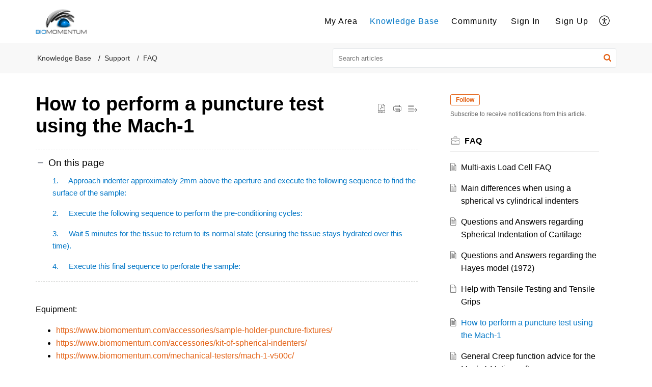

--- FILE ---
content_type: text/html;charset=UTF-8
request_url: https://support.biomomentum.com/portal/en/kb/articles/how-to-perform-a-puncture-test
body_size: 10087
content:

<!DOCTYPE html>
<html id="portal_html" lang=en><head>                  
<meta http-equiv="X-UA-Compatible" content="IE=edge" /><meta name="viewport" content="width=device-width, initial-scale=1" /><meta http-equiv="Cache-Control" content="no-cache, no-store, must-revalidate" /><meta http-equiv="Pragma" content="no-cache" />
<title>How to perform a puncture test using the Mach-1</title>
 
<meta  name="description" content="How to perform a puncture test using the Mach-1. There is no general standard for the puncture test, you will need to base yourself off published articles for this. Here is a good starting point where we performed the puncture of heart valve leaflets"/>
<meta  name="keywords" content="Biomomentum, mach-1, puncture, puncture fixture"/>
<meta  name="twitter:card" content="summary"/>
 
<link rel="canonical" href="https://support.biomomentum.com/portal/en/kb/articles/how-to-perform-a-puncture-test"/> 
<meta property="og:title" content="How to perform a puncture test using the Mach-1" />
<meta property="og:site_name" content="Biomomentum" />
<meta property="og:description" content="Equipment: https://www.biomomentum.com/accessories/sample-holder-puncture-fixtures/ https://www.biomomentum.com/accessories/kit-of-spherical-indenters/ https://www.biomomentum.com/mechanical-testers/mach-1-v500c/ There is no general standard for the ..." />
<meta property="og:type" content="article" />
<meta property="og:locale" content="en" />
<meta property="og:url" content="https://support.biomomentum.com/portal/en/kb/articles/how-to-perform-a-puncture-test" />
<meta property="og:image" content="https://static.zohocdn.com/zohodeskstatic/app/fonts/fourround.3549c9d2b501a0af58f3.svg" />
 
<link  rel="alternate" hreflang="en" href="https://support.biomomentum.com/portal/en/kb/articles/how-to-perform-a-puncture-test"/>
<link  rel="alternate" hreflang="x-default" href="https://support.biomomentum.com/portal/en/kb/articles/how-to-perform-a-puncture-test"/>
 
<link rel="preconnect" href="//static.zohocdn.com"><script nonce="8076699b75b7273a150eeb8244162672">var PortalInfo = JSON.parse("{\x22csp\x22:{\x22scriptSrcNonce\x22:\x228076699b75b7273a150eeb8244162672\x22},\x22agentsLoginPageURL\x22:\x22\x22,\x22isJWTEnabled\x22:false,\x22endUsersLoginPageURL\x22:\x22\x22,\x22profileStatus\x22:null,\x22i18NLangFile\x22:\x22en_US\x22,\x22isHCDomainForInlineImageEnabled\x22:false,\x22isNewCaptchaEnabled\x22:true,\x22nimbusEditorUrl\x22:\x22static.zohocdn.com\/zoho\-desk\-editor\x22,\x22isSEOClientRenderingEnabled\x22:false,\x22isEmbedChatButtonEnabled\x22:true,\x22agentSigninIframeURL\x22:\x22https:\/\/support.biomomentum.com\/support\/biomomentum\/ShowHomePage.do\x22,\x22isTicketExportEnabled\x22:true,\x22isRemoteAuthEnabled\x22:false,\x22isAttachmentFileTypeRestrictionEnabled\x22:true,\x22isTicketsViewCountEnabled\x22:false,\x22isCDNCustomScriptEnabled\x22:false,\x22helpCenterInfo\x22:{\x22tabs\x22:[{\x22isDefault\x22:false,\x22displayName\x22:\x22Home\x22,\x22name\x22:\x22Home\x22,\x22isVisible\x22:false},{\x22isDefault\x22:false,\x22displayName\x22:\x22MyRequests\x22,\x22name\x22:\x22Cases\x22,\x22isVisible\x22:true},{\x22isDefault\x22:true,\x22displayName\x22:\x22HelpCenter\x22,\x22name\x22:\x22Solutions\x22,\x22isVisible\x22:true},{\x22isDefault\x22:false,\x22displayName\x22:\x22Community\x22,\x22name\x22:\x22Community\x22,\x22isVisible\x22:true},{\x22isDefault\x22:false,\x22displayName\x22:\x22SubmitRequest\x22,\x22name\x22:\x22SubmitRequest\x22,\x22isVisible\x22:true}],\x22logoLinkBackUrl\x22:null,\x22departmentIds\x22:[\x22125049000000006907\x22],\x22locale\x22:\x22en\x22,\x22isOIDCEnabled\x22:false,\x22orgId\x22:\x22263804034\x22,\x22CustomizationDetails\x22:{\x22footerHtml\x22:null,\x22headerHtml\x22:\x22\/portal\/hccustomize\/edbsn3b7956e30a8a5e1b23a838a734ded7f03163004a5d7cf1b8a6f2521183cbaa2face0860242e3045d0d6ae1556cb1ed35\/header.html\x22,\x22css\x22:null,\x22customThemeId\x22:\x22125049000003127079\x22,\x22color\x22:{\x22menuBar\x22:{\x22border\x22:{\x22hex\x22:\x22#0176C6\x22,\x22opacity\x22:null},\x22normalMenu\x22:{\x22hex\x22:\x22#000000\x22,\x22opacity\x22:null},\x22selectedMenu\x22:{\x22hex\x22:\x22#0176C6\x22,\x22opacity\x22:null},\x22hoverMenuText\x22:null,\x22selectedMenuText\x22:null,\x22hoverMenu\x22:{\x22hex\x22:\x22#0176C6\x22,\x22opacity\x22:null},\x22normalMenuText\x22:null},\x22buttons\x22:{\x22secondary\x22:{\x22hex\x22:\x22#0176C6\x22,\x22opacity\x22:null},\x22primaryText\x22:{\x22hex\x22:\x22#000000\x22,\x22opacity\x22:null},\x22primary\x22:{\x22hex\x22:\x22#0176C6\x22,\x22opacity\x22:null},\x22secondaryText\x22:{\x22hex\x22:\x22#000000\x22,\x22opacity\x22:null}},\x22tab\x22:{\x22background\x22:{\x22hex\x22:\x22#ffffff\x22,\x22opacity\x22:null},\x22opacity\x22:\x220\x22},\x22footer\x22:{\x22background\x22:{\x22hex\x22:\x22#000000\x22,\x22opacity\x22:null},\x22link\x22:{\x22hex\x22:\x22#ffffff\x22,\x22opacity\x22:null},\x22text\x22:{\x22hex\x22:\x22#ffffff\x22,\x22opacity\x22:null},\x22linkHover\x22:{\x22hex\x22:\x22#ffffff\x22,\x22opacity\x22:null}},\x22breadCrumb\x22:{\x22background\x22:{\x22hex\x22:\x22#f8f8f8\x22,\x22opacity\x22:null},\x22text\x22:{\x22hex\x22:\x22#333333\x22,\x22opacity\x22:null},\x22hoverText\x22:{\x22hex\x22:\x22#0176C6\x22,\x22opacity\x22:null}},\x22link\x22:{\x22normalText\x22:{\x22hex\x22:\x22#000000\x22,\x22opacity\x22:null},\x22selectedText\x22:null,\x22primaryText\x22:null,\x22primaryHoverText\x22:null,\x22primarySelectedText\x22:null,\x22hoverText\x22:{\x22hex\x22:\x22#0176C6\x22,\x22opacity\x22:null},\x22secondaryText\x22:null,\x22secondaryHoverText\x22:null},\x22header\x22:{\x22background\x22:{\x22image\x22:null,\x22color\x22:{\x22hex\x22:\x22#ffffff\x22,\x22opacity\x22:null},\x22endColor\x22:null,\x22enabled\x22:[\x22color\x22],\x22startColor\x22:null},\x22backgroundImage\x22:null,\x22text\x22:{\x22hex\x22:\x22#000000\x22,\x22opacity\x22:null},\x22backgroundEnd\x22:null,\x22textHover\x22:null,\x22backgroundStart\x22:null},\x22body\x22:{\x22middleContainer\x22:null,\x22background\x22:{\x22hex\x22:\x22#ffffff\x22,\x22opacity\x22:null}}},\x22themeVersionID\x22:\x22v1176907271786\x22,\x22name\x22:\x22Elegant\x22,\x22font\x22:{\x22font\x22:\x22Arial\x22}},\x22isMultiLayoutEnabled\x22:false,\x22isZohoOneEnabled\x22:false,\x22portalName\x22:\x22biomomentum\x22,\x22baseDomain\x22:\x22https:\/\/desk.zoho.com\x22,\x22portalId\x22:\x22edbsn3b7956e30a8a5e1b23a838a734ded7f0ccb7857d2c424ea8952e4baf6a7d329f\x22,\x22KB\x22:{\x22comments\x22:{\x22uuid\x22:\x2204bd5201\-54d3\-4dc4\-9313\-6b035cbef660\x22}},\x22id\x22:\x22125049000000363001\x22,\x22isSMSAuthEnabled\x22:false,\x22preferences\x22:{\x22isKBWatchListEnabled\x22:true,\x22isAccountTicketViewable\x22:false,\x22isArticleUpdatedTimeVisible\x22:true,\x22isMultiLayoutGridViewEnabled\x22:true,\x22articleFeedbackFormOnDislike\x22:\x22show\x22,\x22isSEONoIndexNoFollowSetAcrossAllPages\x22:false,\x22isSignUpFormCustomized\x22:false,\x22tocPosition\x22:\x22top\x22,\x22showFeedbackFormOnDislike\x22:true,\x22isTicketViewsEnabled\x22:true,\x22isCustomStatusFilterEnabled\x22:false,\x22isArticleAuthorInfoVisible\x22:true,\x22isSelfSignUp\x22:true,\x22isImageWaitEnabled\x22:true,\x22isKBEndUsersCommentEnabled\x22:true,\x22isCommunityEnabled\x22:true,\x22isKBModerationEnabled\x22:true,\x22isTocEnabled\x22:true,\x22isClientDebuggingEnabled\x22:false,\x22isPayloadEncryptionEnabled\x22:false,\x22guestUserAccessRestriction\x22:{\x22submitTicket\x22:false},\x22signupFormLayout\x22:\x22STATIC_FORM\x22,\x22isUserDeletionEnabled\x22:true,\x22isSEOSetAcrossAllPages\x22:true,\x22isHelpCenterPublic\x22:true,\x22searchScope\x22:\x22global\x22,\x22isKBCommentAttachmentsEnabled\x22:true,\x22isCommunityAtMentionEnabled\x22:true,\x22imageWaitingTime\x22:\x221000\x22,\x22isMultilingualEnabled\x22:false,\x22communityLandingPage\x22:\x22allcategory\x22,\x22isKBEnabled\x22:true,\x22isSecondaryContactsEnabled\x22:false,\x22isKBCommentsRecycleBinEnabled\x22:true,\x22isOnHoldEnabled\x22:true,\x22isContactAccountMultiMappingEnabled\x22:false,\x22isOTPBasedAuthenticationEnabled\x22:false,\x22isGamificationEnabled\x22:false,\x22isTagsEnabled\x22:true},\x22activeLocales\x22:[{\x22i18nLocaleName\x22:\x22English\x22,\x22name\x22:\x22Biomomentum\x22,\x22locale\x22:\x22en\x22,\x22type\x22:\x22DEFAULT\x22,\x22status\x22:\x22ACCESIBLE_IN_HELPCENTER\x22}],\x22url\x22:\x22https:\/\/support.biomomentum.com\/portal\/\x22,\x22logoUrl\x22:\x22https:\/\/contacts.zoho.com\/file?ot=8\x26t=serviceorg\x26ID=263804034\x22,\x22accountId\x22:\x2210002546070\x22,\x22locales\x22:[{\x22localeCode\x22:\x22en\x22,\x22name\x22:\x22English (United States)\x22}],\x22isDefault\x22:true,\x22name\x22:\x22Biomomentum\x22,\x22favIconUrl\x22:\x22https:\/\/support.biomomentum.com\/portal\/api\/helpCenters\/125049000000363001\/favIcon\/8158850000000082004?orgId=263804034\x22,\x22primaryLocale\x22:\x22en\x22},\x22hcUsersSignInIframeURL\x22:\x22https:\/\/accounts.zohoportal.com\/accounts\/signin?_sh=false\x26client_portal=true\x26servicename=ZohoSupport\x22,\x22showAgentLoginInHC\x22:false,\x22zAppsFrameUrl\x22:\x22{{uuId}}.zappsusercontent.com\x22,\x22isCPSamlEnabled\x22:false,\x22zuid\x22:\x22\x22,\x22customScript\x22:null,\x22iamDomainOfHC\x22:\x22https:\/\/accounts.zohoportal.com\x22,\x22gtmId\x22:null,\x22attachmentControl\x22:{\x22type\x22:\x22FULL_PERMISSION\x22},\x22cssforMobileOTP\x22:\x22\/portal\/css\/hc_new_signin.css\x22,\x22csrf_token\x22:\x22eec1f94f\-e50a\-4f4c\-8700\-2a22a40c2c68\x22,\x22nimbusThemeUrl\x22:\x22static.zohocdn.com\/helpcenter\/elegant\x22,\x22sandboxDomain\x22:\x22deskportal.zoho.com\x22,\x22isTicketIdRedirectionEnabled\x22:true,\x22hcUsersSignUpRegisterScriptURL\x22:\x22\x22,\x22isSigninUsingZohoEnabled\x22:false,\x22pageSenseTrackingScript\x22:null,\x22isBotRequest\x22:true,\x22isGoalAnalyticsEnabled\x22:false,\x22moduleInfoMap\x22:{\x22Products\x22:{\x22changed_module_sanitized\x22:\x22products\x22,\x22changed_i18n_module\x22:\x22Products\x22,\x22changed_module\x22:\x22Products\x22,\x22changed_module_apikey\x22:\x22products\x22,\x22changed_i18n_plural_module\x22:\x22Products\x22,\x22changed_sing_module\x22:\x22Product\x22,\x22changed_plural_module\x22:\x22Products\x22,\x22changed_i18n_sing_module\x22:\x22Product\x22},\x22Solutions\x22:{\x22changed_module_sanitized\x22:\x22knowledge\-base\x22,\x22changed_i18n_module\x22:\x22Knowledge Base\x22,\x22changed_module\x22:\x22Knowledge Base\x22,\x22changed_module_apikey\x22:\x22kbCategory\x22,\x22changed_i18n_plural_module\x22:\x22Articles\x22,\x22changed_sing_module\x22:\x22Article\x22,\x22changed_plural_module\x22:\x22Articles\x22,\x22changed_i18n_sing_module\x22:\x22Article\x22},\x22Contacts\x22:{\x22changed_module_sanitized\x22:\x22contacts\x22,\x22changed_i18n_module\x22:\x22Contacts\x22,\x22changed_module\x22:\x22Contacts\x22,\x22changed_module_apikey\x22:\x22contacts\x22,\x22changed_i18n_plural_module\x22:\x22Contacts\x22,\x22changed_sing_module\x22:\x22Contact\x22,\x22changed_plural_module\x22:\x22Contacts\x22,\x22changed_i18n_sing_module\x22:\x22Contact\x22},\x22Customers\x22:{\x22changed_module_sanitized\x22:\x22customers\x22,\x22changed_i18n_module\x22:\x22Customers\x22,\x22changed_module\x22:\x22Customers\x22,\x22changed_module_apikey\x22:\x22customers\x22,\x22changed_i18n_plural_module\x22:\x22Customers\x22,\x22changed_sing_module\x22:\x22Customer\x22,\x22changed_plural_module\x22:\x22Customers\x22,\x22changed_i18n_sing_module\x22:\x22Customer\x22},\x22Cases\x22:{\x22changed_module_sanitized\x22:\x22tickets\x22,\x22changed_i18n_module\x22:\x22Tickets\x22,\x22changed_module\x22:\x22Tickets\x22,\x22changed_module_apikey\x22:\x22tickets\x22,\x22changed_i18n_plural_module\x22:\x22Tickets\x22,\x22changed_sing_module\x22:\x22Ticket\x22,\x22changed_plural_module\x22:\x22Tickets\x22,\x22changed_i18n_sing_module\x22:\x22Ticket\x22},\x22Accounts\x22:{\x22changed_module_sanitized\x22:\x22accounts\x22,\x22changed_i18n_module\x22:\x22Accounts\x22,\x22changed_module\x22:\x22Accounts\x22,\x22changed_module_apikey\x22:\x22accounts\x22,\x22changed_i18n_plural_module\x22:\x22Accounts\x22,\x22changed_sing_module\x22:\x22Account\x22,\x22changed_plural_module\x22:\x22Accounts\x22,\x22changed_i18n_sing_module\x22:\x22Account\x22},\x22Community\x22:{\x22changed_module_sanitized\x22:\x22community\x22,\x22changed_i18n_module\x22:\x22Community\x22,\x22changed_module\x22:\x22Community\x22,\x22changed_module_apikey\x22:\x22community\x22,\x22changed_i18n_plural_module\x22:\x22Community\x22,\x22changed_sing_module\x22:\x22Community\x22,\x22changed_plural_module\x22:\x22Community\x22,\x22changed_i18n_sing_module\x22:\x22Community\x22}},\x22helpCentreIamDomain\x22:\x22https:\/\/accounts.zohoportal.com\x22,\x22hcUsersForgotPwdIframeURL\x22:\x22https:\/\/accounts.zohoportal.com\/accounts\/password\/forgot?_sh=false\x26_embed=true\x26client_portal=true\x26servicename=ZohoSupport\x26_hn=true\x22,\x22isNewAPIForKB\x22:true,\x22isCustomerHappinessEnabled\x22:false,\x22editorVersion\x22:\x225.3.9\x22,\x22agentForgotPwdURL\x22:\x22https:\/\/accounts.zoho.com\/password?servicename=ZohoSupport\x26serviceurl=%2Fsupport%2Fbiomomentum\x26service_language=en\x22,\x22editorUrl\x22:\x22https:\/\/static.zohocdn.com\/zoho\-desk\-editor\/EV5.3.9\/js\/ZohoDeskEditor.js\x22,\x22serviceName\x22:\x22ZohoSupport\x22,\x22isFolderPermalinkEnabled\x22:false,\x22userId\x22:\x22\x22,\x22accountsUrls\x22:{\x22forgotPasswordIframeUrl\x22:\x22https:\/\/support.biomomentum.com\/accounts\/p\/10002546070\/password?servicename=ZohoSupport\x22,\x22logoutUrl\x22:\x22https:\/\/support.biomomentum.com\/accounts\/p\/10002546070\/logout?servicename=ZohoSupport\x22,\x22signInIframeUrl\x22:\x22https:\/\/support.biomomentum.com\/accounts\/p\/10002546070\/signin?servicename=ZohoSupport\x22,\x22reloginUrl\x22:\x22https:\/\/support.biomomentum.com\/accounts\/p\/10002546070\/account\/v1\/relogin?servicename=ZohoSupport\x22},\x22defaultDepId\x22:\x22125049000000006907\x22,\x22isFederatedLoginEnabled\x22:false,\x22isFreePlan\x22:false,\x22agentInterfaceIamDomain\x22:\x22https:\/\/accounts.zoho.com\x22}")

function inIframe(){try{return window.self!==window.top}catch(n){return!0}}var loadingInIframe=inIframe()
try{if(loadingInIframe){var parentWindow=window.parent||{},portalPortalInfo=parentWindow.PortalInfo||{},parentHelpcenterInfo=portalPortalInfo.helpCenterInfo||{},parentPortalUrl=parentHelpcenterInfo.url,helpCenterInfo=PortalInfo.helpCenterInfo||{}
if(helpCenterInfo.url==parentPortalUrl){var hcCustomizationTemp=void 0===parentWindow.hcCustomization?!1:parentWindow.hcCustomization
!hcCustomizationTemp&&window.parent.location.reload()}}}catch(e){console.log("Couldn't access parent page")};
var deploymentType = "US";
var isPortalMarketPlaceEnabled = "false";
var cdnDomain = {
portalJs : "//static.zohocdn.com\/helpcenter\/elegant/",
portalCss : "//static.zohocdn.com\/helpcenter\/elegant/",
portalImages : "//static.zohocdn.com\/helpcenter\/elegant/",
portalFonts : "//static.zohocdn.com\/helpcenter\/elegant/"
}
var awsDomain={
portalJs : "//static.zohocdn.com\/helpcenter\/elegant/",
portalCss : "//static.zohocdn.com\/helpcenter\/elegant/",
portalImages : "//static.zohocdn.com\/helpcenter\/elegant/",
portalFonts : "//static.zohocdn.com\/helpcenter\/elegant/"
}
PortalInfo [ "nimbusCDNFingerprints" ] = {"header.js":"header.220a2dae0dded40af543_.js","ZFramework.js":"ZFramework.9f407154b37b8a411ef0.js","ticketIconContent.js":"ticketIconContent.ef132fd7d5b0d1a64650_.js","articles.js":"articles.0a64bc8f7fb3808a7733_.js","attachmentIconContent.js":"attachmentIconContent.c737c2175513ddd0820c_.js","clonerepo.js":"clonerepo.c3ffb6623bc79276dfc4.js","community.js":"community.ee09a8d6a9a7e020c074_.js","modalwidget.js":"modalwidget.4def7701ff992509972a_.js","editorInit.js":"editorInit.415eecb748747862d473.js","d3.js":"d3.30021d67a0d610173d29.js","react.js":"react.vendor.0a48cd3eb89bbe20219a_.js","widget.js":"widget.303a67741b0eaab58888_.js","mpwidget.js":"mpwidget.2bbea9af375047e263bc_.js","article.js":"article.aa4fbeb113970aa10798_.js","widgets.js":"widgets.8d7ad3a6ea55faf3f239_.js","main.js":"main.9832301ad151f350498e_.js","topics.js":"topics.44cb9621ebf3a36855ec_.js","contributors.js":"contributors.65f76ed166c1573f1164_.js","profile.js":"profile.f987c4a07712852f0658_.js","ticket.js":"ticket.dfab5240eac5948d82e0_.js","vendor.js":"vendor.f20cc32b8fe1c0809966_.js","mpextensionconfig.js":"mpextensionconfig.332a2bb53eea72565210_.js","iconContent.js":"iconContent.f03bebb71c9618a61fcc_.js","search.js":"search.ce0e5ac66b0659eec854_.js","runtime~main.js":"runtime~main.27d0d8699ce22966ced4_.js","runtime~widget.js":"runtime~widget.7dbebd7594464b783831_.js","authorizationPage.js":"authorizationPage.594085f20d25730af385_.js","module.js":"module.7862f46356924af4873a_.js","ZohoCharts.min.js":"ZohoCharts.min.cabace3b2b984aceae99.js"};
PortalInfo [ "nimbusCDNFingerprintsCSS" ] = {"community.css":"community.ee09a8d6a9a7e020c074_.css","main.css":"main.9832301ad151f350498e_.css","zohohckbarticlenotes.css":"zohohckbarticlenotes.95444bc1534bf935b6ce.css","search.css":"search.ce0e5ac66b0659eec854_.css","modalwidget.css":"modalwidget.4def7701ff992509972a_.css","articles.css":"articles.0a64bc8f7fb3808a7733_.css","mpwidget.css":"mpwidget.2bbea9af375047e263bc_.css","mpextensionconfig.css":"mpextensionconfig.332a2bb53eea72565210_.css","ZohoDeskEditorTools.min.css":"ZohoDeskEditorTools.min.a43e16bb8cb7999b5c85.css","header.css":"header.220a2dae0dded40af543_.css","print.css":"print.41d57b1966089ba45581.css","ZohoDeskEditor.min.css":"ZohoDeskEditor.min.2045c6d4332a50bafdcd.css","module.css":"module.7862f46356924af4873a_.css","widgets.css":"widgets.8d7ad3a6ea55faf3f239_.css","article.css":"article.aa4fbeb113970aa10798_.css","authorizationPage.css":"authorizationPage.594085f20d25730af385_.css","topics.css":"topics.44cb9621ebf3a36855ec_.css","showoriginal.css":"showoriginal.8571cb917871b37fa779.css","profile.css":"profile.f987c4a07712852f0658_.css","ticket.css":"ticket.dfab5240eac5948d82e0_.css","kbeditorinner.css":"kbeditorinner.1f46b7046d71339b0596.css","hc_authentication.css":"hc_authentication.e23fe04c5ccef9ac9f15.css","contributors.css":"contributors.65f76ed166c1573f1164_.css"} || {};
Object.assign ( PortalInfo [ "nimbusCDNFingerprints" ] || {}, {"header.js":"header.220a2dae0dded40af543_.js","ZFramework.js":"ZFramework.9f407154b37b8a411ef0.js","ticketIconContent.js":"ticketIconContent.ef132fd7d5b0d1a64650_.js","articles.js":"articles.0a64bc8f7fb3808a7733_.js","attachmentIconContent.js":"attachmentIconContent.c737c2175513ddd0820c_.js","clonerepo.js":"clonerepo.c3ffb6623bc79276dfc4.js","community.js":"community.ee09a8d6a9a7e020c074_.js","modalwidget.js":"modalwidget.4def7701ff992509972a_.js","editorInit.js":"editorInit.415eecb748747862d473.js","d3.js":"d3.30021d67a0d610173d29.js","react.js":"react.vendor.0a48cd3eb89bbe20219a_.js","widget.js":"widget.303a67741b0eaab58888_.js","mpwidget.js":"mpwidget.2bbea9af375047e263bc_.js","article.js":"article.aa4fbeb113970aa10798_.js","widgets.js":"widgets.8d7ad3a6ea55faf3f239_.js","main.js":"main.9832301ad151f350498e_.js","topics.js":"topics.44cb9621ebf3a36855ec_.js","contributors.js":"contributors.65f76ed166c1573f1164_.js","profile.js":"profile.f987c4a07712852f0658_.js","ticket.js":"ticket.dfab5240eac5948d82e0_.js","vendor.js":"vendor.f20cc32b8fe1c0809966_.js","mpextensionconfig.js":"mpextensionconfig.332a2bb53eea72565210_.js","iconContent.js":"iconContent.f03bebb71c9618a61fcc_.js","search.js":"search.ce0e5ac66b0659eec854_.js","runtime~main.js":"runtime~main.27d0d8699ce22966ced4_.js","runtime~widget.js":"runtime~widget.7dbebd7594464b783831_.js","authorizationPage.js":"authorizationPage.594085f20d25730af385_.js","module.js":"module.7862f46356924af4873a_.js","ZohoCharts.min.js":"ZohoCharts.min.cabace3b2b984aceae99.js"} );
window.isAWSEnabled = false;
/* 			window.addCDNExpireCookie=function(){if("undefined"==typeof navigator||navigator.onLine){var n=new Date,t=new Date(n);t.setDate(n.getDate()+1),document.cookie="aws_cdn_failed=1;expires="+t.toGMTString()}},
window.isAWSCDNUrl=function(n,t){var i=window.awsDomain[t];return!(!i||-1===n.indexOf(i))},
window.onNotifyError=function(n,t){if(isAWSCDNUrl(n,t)){addCDNExpireCookie();location.reload(!0)}},
window.isAWSCDNFailed=function(){var n=document.cookie.match("aws_cdn_failed=(.*?)(;|$)");return!!n&&"1"===unescape(n[1])},
*/			window.getStaticDomain=function(){var n=cdnDomain;return window.staticDomain?Object.assign?Object.assign({},window.staticDomain,n):Object.keys(n).reduce(function(t,i){return t[i]=n[i],t},window.staticDomain):n},
window.makeRequest=function(n,t){return new Promise(function(i,e){var o=new XMLHttpRequest;o.open(n,t),o.onload=function(){this.status>=200&&this.status<300?i(o.response):e({status:this.status,statusText:o.statusText})},o.send()})},
window.staticDomain=getStaticDomain();

if(!window.Promise){var setTimeoutFunc=setTimeout;function noop(){}function bind(e,n){return function(){e.apply(n,arguments)}}function handle(e,n){for(;3===e._state;)e=e._value;0!==e._state?(e._handled=!0,Promise._immediateFn(function(){var t=1===e._state?n.onFulfilled:n.onRejected;if(null!==t){var o;try{o=t(e._value)}catch(e){return void reject(n.promise,e)}resolve(n.promise,o)}else(1===e._state?resolve:reject)(n.promise,e._value)})):e._deferreds.push(n)}function resolve(e,n){try{if(n===e)throw new TypeError("A promise cannot be resolved with itself.");if(n&&("object"==typeof n||"function"==typeof n)){var t=n.then;if(n instanceof Promise)return e._state=3,e._value=n,void finale(e);if("function"==typeof t)return void doResolve(bind(t,n),e)}e._state=1,e._value=n,finale(e)}catch(n){reject(e,n)}}function reject(e,n){e._state=2,e._value=n,finale(e)}function finale(e){2===e._state&&0===e._deferreds.length&&Promise._immediateFn(function(){e._handled||Promise._unhandledRejectionFn(e._value)});for(var n=0,t=e._deferreds.length;n<t;n++)handle(e,e._deferreds[n]);e._deferreds=null}function Handler(e,n,t){this.onFulfilled="function"==typeof e?e:null,this.onRejected="function"==typeof n?n:null,this.promise=t}function doResolve(e,n){var t=!1;try{e(function(e){t||(t=!0,resolve(n,e))},function(e){t||(t=!0,reject(n,e))})}catch(e){if(t)return;t=!0,reject(n,e)}}window.Promise=function e(n){if(!(this instanceof e))throw new TypeError("Promises must be constructed via new");if("function"!=typeof n)throw new TypeError("not a function");this._state=0,this._handled=!1,this._value=void 0,this._deferreds=[],doResolve(n,this)};var _proto=Promise.prototype;_proto.catch=function(e){return this.then(null,e)},_proto.then=function(e,n){var t=new this.constructor(noop);return handle(this,new Handler(e,n,t)),t},Promise.all=function(e){return new Promise(function(n,t){if(!e||void 0===e.length)throw new TypeError("Promise.all accepts an array");var o=Array.prototype.slice.call(e);if(0===o.length)return n([]);var r=o.length;function i(e,s){try{if(s&&("object"==typeof s||"function"==typeof s)){var c=s.then;if("function"==typeof c)return void c.call(s,function(n){i(e,n)},t)}o[e]=s,0==--r&&n(o)}catch(e){t(e)}}for(var s=0;s<o.length;s++)i(s,o[s])})},Promise.resolve=function(e){return e&&"object"==typeof e&&e.constructor===Promise?e:new Promise(function(n){n(e)})},Promise.reject=function(e){return new Promise(function(n,t){t(e)})},Promise.race=function(e){return new Promise(function(n,t){for(var o=0,r=e.length;o<r;o++)e[o].then(n,t)})},Promise._immediateFn="function"==typeof setImmediate&&function(e){setImmediate(e)}||function(e){setTimeoutFunc(e,0)},Promise._unhandledRejectionFn=function(e){"undefined"!=typeof console&&console&&console.warn("Possible Unhandled Promise Rejection:",e)}}
var headerHtmlPromise, footerHtmlPromise;
var customizationObj= PortalInfo.helpCenterInfo.CustomizationDetails || {};
if(customizationObj.headerHtml){
headerHtmlPromise= makeRequest('GET',customizationObj.headerHtml)//No I18N
}
if(customizationObj.footerHtml){
footerHtmlPromise= makeRequest('GET',customizationObj.footerHtml)//No I18N
}</script><link href="https://support.biomomentum.com/portal/api/helpCenters/125049000000363001/favIcon/8158850000000082004?orgId=263804034" TYPE='IMAGE/X-ICON' REL='SHORTCUT ICON'/>
<link rel="preload" href='https://contacts.zoho.com/file?ot=8&t=serviceorg&ID=263804034' as="image"/>
<link rel="stylesheet" type="text/css" integrity="sha384-tBmdfcOYpvXrWo+vSe8ZbaerEXo9v43toU4OHNDT+xVjB1G/ApDyb2rBZYZw9r/l" crossorigin="anonymous" href="//static.zohocdn.com/helpcenter/elegant/css/main.9832301ad151f350498e_.css"></link>
<style id="customCss"></style>

<script type="text/javascript" nonce="8076699b75b7273a150eeb8244162672" integrity="sha384-Q7/Yr/2TO46oYNB3uQ4uE/TYh2fMoAH/aGCKNIqIGCptCr54FIJ0rBi1MCk83Ozp" crossorigin="anonymous"  src="//static.zohocdn.com/helpcenter/elegant/js/react.vendor.0a48cd3eb89bbe20219a_.js"></script>
<script type="text/javascript" nonce="8076699b75b7273a150eeb8244162672" integrity="sha384-1DxLCJkhWzfWVSR1dp8kzXcKq9VIvCfnPcqVIEn691xctG8IYLyyRp1uXsC7fHVp" crossorigin="anonymous" src="//static.zohocdn.com/helpcenter/elegant/js/vendor.f20cc32b8fe1c0809966_.js"></script>
<script type="text/javascript" nonce="8076699b75b7273a150eeb8244162672" integrity="sha384-WueQKt+E04x42gqqpCDbHFIlfRXqU2XCBABmCEFGY2m10QzX52FezzjGxcczsKhg" crossorigin="anonymous" src="//static.zohocdn.com/helpcenter/elegant/js/main.9832301ad151f350498e_.js"></script>
<script type="text/javascript" nonce="8076699b75b7273a150eeb8244162672" integrity="sha384-wq8BvR4f+Y7JglbnJTbvE9qwgxrDzvB9wX9252q3zPkiFN/UD1YDy2QLiEON98vZ" crossorigin="anonymous" src="//static.zohocdn.com/helpcenter/elegant/js/runtime~main.27d0d8699ce22966ced4_.js"></script>
<script type="text/javascript" nonce="8076699b75b7273a150eeb8244162672" integrity="sha384-MnN1dnevxa9vGxqt1VeJvVNS9eaxKaZgGDXmcsiI2tF8dkojvnS5eSOKRbsEbt+m" crossorigin="anonymous" src="//static.zohocdn.com/helpcenter/elegant/i18n/en_US.f5670bb1c31d4427c65c.js"></script></head><body class="body"><div id="container"/>
<h1>How to perform a puncture test using the Mach-1</h1>

<div id="seoBodyContent"><div><div><h1>How to perform a puncture test using the Mach-1</h1></div>
<div><span><p class="MsoNormal">Equipment:&nbsp;<br /></p><ol><li style="list-style-type: disc"><a target="_blank" rel="noopener noreferrer" href="https://www.biomomentum.com/accessories/sample-holder-puncture-fixtures/">https://www.biomomentum.com/accessories/sample-holder-puncture-fixtures/</a><br /></li><li style="list-style-type: disc"><a target="_blank" rel="noopener noreferrer" href="https://www.biomomentum.com/accessories/kit-of-spherical-indenters/">https://www.biomomentum.com/accessories/kit-of-spherical-indenters/</a><br /></li><li style="list-style-type: disc"><a target="_blank" rel="noopener noreferrer" href="https://www.biomomentum.com/mechanical-testers/mach-1-v500c/">https://www.biomomentum.com/mechanical-testers/mach-1-v500c/</a></li></ol><div><span style="font-size: 11pt">There is no general standard for the puncture test,
you will need to base yourself off published articles for this.</span><br /></div>

<p class="MsoNormal"><img data-zdeskdocselectedclass="original" class="docsimage" data-zdeskdocid="img_9586957184476266" style="width: 600px; height: auto; max-width: 100%" src="https://www.biomomentum.com/wp-content/themes/biomomentum/library/images/zoho/caseStudy/Valve_Figure1_Large.jpg" /><br /><span style="font-size: 11pt">Here is a good starting point where we performed
the puncture of heart valve leaflets:<br />
<a href="https://www.biomomentum.com/case-studies/validation-of-a-conditioning-and-rupture-test-method-for-pulmonary-valve-cusps/"><span style="">https://www.biomomentum.com/case-studies/validation-of-a-conditioning-and-rupture-test-method-for-pulmonary-valve-cusps/</span></a></span></p>

<p class="MsoNormal"><span style="font-size: 11pt">Based on this article: <a href="https://www.sciencedirect.com/science/article/abs/pii/S1751616112001221?via%3Dihub"><span style="">https://www.sciencedirect.com/science/article/abs/pii/S1751616112001221?via%3Dihub</span></a></span></p>

<p class="MsoNormal"><span style="font-size: 11pt">The programming looked something like this:</span></p>

<h4 style=""><span style=""><span style="">1.<span style="font: 7pt &quot;Times New Roman&quot;">&nbsp;&nbsp;&nbsp;&nbsp; </span></span></span><span style="">Approach indenter
approximately 2mm above the aperture and execute the following sequence to find
the surface of the sample: </span></h4>

<span style=""></span><span style=""></span><table style="margin-left: 84.8pt; border-collapse: collapse; max-width: 100%" cellpadding="0" cellspacing="0" border="0" class="MsoNormalTable">
 <tbody><tr style="height: 8.7pt">
  <td style="width: 92.15pt; border: solid windowtext 1pt; background: rgb(232, 232, 232); padding: 0in 5.4pt 0in 5.4pt; height: 8.7pt" valign="top" width="123">
  <p class="MsoNormal"><a name="_Hlk157160570"><b><u><span style="color: black" lang="FR-CA">Functions</span></u></b></a><span style=""><b><u><span style="" lang="FR-CA"></span></u></b></span></p>
  </td>
  
  <td style="width: 233.9pt; border: solid windowtext 1pt; border-left: none; background: rgb(232, 232, 232); padding: 0in 5.4pt 0in 5.4pt; height: 8.7pt" valign="top" width="312">
  <p class="MsoNormal"><span style=""><b><u><span style="color: black" lang="FR-CA">Parameters</span></u></b></span><span style=""><b><u><span style="" lang="FR-CA"></span></u></b></span></p>
  </td>
  
 </tr>
 <tr style="height: 8.1pt">
  <td style="width: 92.15pt; border: solid windowtext 1pt; border-top: none; padding: 0in 5.4pt 0in 5.4pt; height: 8.1pt" valign="top" width="123">
  <p class="MsoNormal"><span style="" lang="EN-US">Zero Load</span></p>
  </td>
  <td style="width: 233.9pt; border-top: none; border-left: none; border-bottom: solid windowtext 1pt; border-right: solid windowtext 1pt; padding: 0in 5.4pt 0in 5.4pt; height: 8.1pt" valign="top" width="312">
  <p class="MsoNormal"><span style="" lang="EN-US">N/A</span></p>
  </td>
 </tr>
 <tr style="height: 8.35pt">
  <td style="width: 92.15pt; border: solid windowtext 1pt; border-top: none; padding: 0in 5.4pt 0in 5.4pt; height: 8.35pt" valign="top" width="123">
  <p class="MsoNormal"><span style="" lang="EN-US">Find Contact</span></p>
  </td>
  <td style="width: 233.9pt; border-top: none; border-left: none; border-bottom: solid windowtext 1pt; border-right: solid windowtext 1pt; padding: 0in 5.4pt 0in 5.4pt; height: 8.35pt" valign="top" width="312">
  <p class="MsoNormal"><span style="" lang="EN-US">Stage Axis: Position (z)</span></p>
  <p class="MsoNormal"><span style="" lang="EN-US">Load Cell Axis: Fz</span></p>
  <p class="MsoNormal"><span style="" lang="EN-US">Direction: Positive</span></p>
  <p class="MsoNormal"><span style="" lang="EN-US">Stage Velocity, mm/s: 0.100</span></p>
  <p class="MsoNormal"><span style="" lang="EN-US">Contact Criteria, gf: 10.00</span></p>
  <p class="MsoNormal"><span style="" lang="EN-US">Stage Limit, mm: 10</span></p>
  <p style="margin: 0in; text-align: left" align="left" class="NormalIndent4"><span style="" lang="EN-US">Stage
  Repositioning: None</span><span style="" lang="EN-US"></span></p>
  </td>
 </tr>
 <tr style="height: 8.35pt">
  <td style="width: 92.15pt; border: solid windowtext 1pt; border-top: none; padding: 0in 5.4pt 0in 5.4pt; height: 8.35pt" valign="top" width="123">
  <p class="MsoNormal"><span style="" lang="EN-US">Zero Position</span></p>
  </td>
  <td style="width: 233.9pt; border-top: none; border-left: none; border-bottom: solid windowtext 1pt; border-right: solid windowtext 1pt; padding: 0in 5.4pt 0in 5.4pt; height: 8.35pt" valign="top" width="312">
  <p class="MsoNormal"><span style="" lang="EN-US">N/A</span></p>
  </td>
 </tr>
</tbody></table>

<p class="MsoNormal"><span style="" lang="FR-CA">&nbsp; &nbsp; &nbsp; &nbsp; &nbsp; &nbsp; &nbsp; &nbsp; &nbsp; &nbsp; &nbsp; &nbsp;&nbsp;</span></p>

<h4 style=""><span style=""><span style="">2.<span style="font: 7pt &quot;Times New Roman&quot;">&nbsp;&nbsp;&nbsp;&nbsp; </span></span></span><span style="">Execute the following
sequence to perform the pre-conditioning cycles:</span></h4>

<table style="margin-left: 84.8pt; border-collapse: collapse; max-width: 100%" cellpadding="0" cellspacing="0" border="0" class="MsoNormalTable">
 <tbody><tr style="height: 8.7pt">
  <td style="width: 92.15pt; border: solid windowtext 1pt; background: rgb(232, 232, 232); padding: 0in 5.4pt 0in 5.4pt; height: 8.7pt" valign="top" width="123">
  <p class="MsoNormal"><b><u><span style="color: black" lang="FR-CA">Functions</span></u></b><b><u><span style="" lang="FR-CA"></span></u></b></p>
  </td>
  <td style="width: 233.9pt; border: solid windowtext 1pt; border-left: none; background: rgb(232, 232, 232); padding: 0in 5.4pt 0in 5.4pt; height: 8.7pt" valign="top" width="312">
  <p class="MsoNormal"><b><u><span style="color: black" lang="FR-CA">Parameters</span></u></b><b><u><span style="" lang="FR-CA"></span></u></b></p>
  </td>
 </tr>
 <tr style="height: 11.7pt">
  <td style="width: 92.15pt; border: solid windowtext 1pt; border-top: none; padding: 0in 5.4pt 0in 5.4pt; height: 11.7pt" valign="top" width="123">
  <p class="MsoNormal"><span style="" lang="EN-US">Find Contact</span></p>
  </td>
  <td style="width: 233.9pt; border-top: none; border-left: none; border-bottom: solid windowtext 1pt; border-right: solid windowtext 1pt; padding: 0in 5.4pt 0in 5.4pt; height: 11.7pt" valign="top" width="312">
  <p class="MsoNormal"><span style="" lang="EN-US">Stage Axis: Position (z)</span></p>
  <p class="MsoNormal"><span style="" lang="EN-US">Load Cell Axis: Fz</span></p>
  <p class="MsoNormal"><span style="" lang="EN-US">Direction: Positive</span></p>
  <p class="MsoNormal"><span style="" lang="EN-US">Stage Velocity, mm/s: 0.417 (25 mm/min)</span></p>
  <p class="MsoNormal"><span style="" lang="EN-US">Contact Criteria, gf: 500 </span></p>
  <p class="MsoNormal"><span style="" lang="EN-US">Stage Limit, mm: 10</span></p>
  <p class="MsoNormal"><span style="" lang="EN-US">Stage Repositioning: None</span></p>
  <p class="MsoNormal"><b><span style="" lang="FR-CA">Save data as </span></b><b><span style="">“___.txt”</span></b><span style="" lang="EN-US"></span></p>
  </td>
 </tr>
 <tr style="height: 11.7pt">
  <td style="width: 92.15pt; border: solid windowtext 1pt; border-top: none; padding: 0in 5.4pt 0in 5.4pt; height: 11.7pt" valign="top" width="123">
  <p class="MsoNormal"><span style="" lang="EN-US">Move Absolute</span></p>
  </td>
  <td style="width: 233.9pt; border-top: none; border-left: none; border-bottom: solid windowtext 1pt; border-right: solid windowtext 1pt; padding: 0in 5.4pt 0in 5.4pt; height: 11.7pt" valign="top" width="312">
  <p class="MsoNormal"><span style="" lang="EN-US">Amplitude, mm: 0.000</span></p>
  <p class="MsoNormal"><span style="" lang="EN-US">Velocity, mm/s: 0.417</span></p>
  <p class="MsoNormal"><b><span style="" lang="FR-CA">Save data as </span></b><b><span style="">“___.txt”</span></b><span style=""></span></p>
  </td>
 </tr>
 <tr style="height: 11.7pt">
  <td style="width: 92.15pt; border: solid windowtext 1pt; border-top: none; padding: 0in 5.4pt 0in 5.4pt; height: 11.7pt" valign="top" width="123">
  <p class="MsoNormal"><span style="" lang="EN-US">Repetitions</span></p>
  </td>
  <td style="width: 233.9pt; border-top: none; border-left: none; border-bottom: solid windowtext 1pt; border-right: solid windowtext 1pt; padding: 0in 5.4pt 0in 5.4pt; height: 11.7pt" valign="top" width="312">
  <p class="MsoNormal"><span style="" lang="EN-US">3</span></p>
  </td>
 </tr>
</tbody></table>

<h4 style=""><span style=""><span style="">3.<span style="font: 7pt &quot;Times New Roman&quot;">&nbsp;&nbsp;&nbsp;&nbsp; </span></span></span><span style="">Wait 5 minutes for the tissue
to return to its normal state (ensuring the tissue stays hydrated over this
time).</span></h4>

<h4 style=""><span style=""><span style="">4.<span style="font: 7pt &quot;Times New Roman&quot;">&nbsp;&nbsp;&nbsp;&nbsp; </span></span></span><span style="">Execute this final sequence
to perforate the sample:</span></h4>

<table style="margin-left: 84.8pt; border-collapse: collapse; max-width: 100%" cellpadding="0" cellspacing="0" border="0" class="MsoNormalTable">
 <tbody><tr style="height: 11.7pt">
  <td style="width: 92.15pt; border: solid windowtext 1pt; background: rgb(232, 232, 232); padding: 0in 5.4pt 0in 5.4pt; height: 11.7pt" valign="top" width="123">
  <p class="MsoNormal"><b><u><span style="color: black" lang="FR-CA">Functions</span></u></b><span style="" lang="FR-CA"></span></p>
  </td>
  <td style="width: 233.9pt; border: solid windowtext 1pt; border-left: none; background: rgb(232, 232, 232); padding: 0in 5.4pt 0in 5.4pt; height: 11.7pt" valign="top" width="312">
  <p class="MsoNormal"><b><u><span style="color: black" lang="FR-CA">Parameters</span></u></b><span style="" lang="FR-CA"></span></p>
  </td>
 </tr>
 <tr style="height: 11.7pt">
  <td style="width: 92.15pt; border: solid windowtext 1pt; border-top: none; padding: 0in 5.4pt 0in 5.4pt; height: 11.7pt" valign="top" width="123">
  <p class="MsoNormal"><span style="" lang="EN-US">Zero Load</span><span style="" lang="FR-CA"></span></p>
  </td>
  <td style="width: 233.9pt; border-top: none; border-left: none; border-bottom: solid windowtext 1pt; border-right: solid windowtext 1pt; padding: 0in 5.4pt 0in 5.4pt; height: 11.7pt" valign="top" width="312">
  <p class="MsoNormal"><span style="" lang="EN-US">N/A</span><span style="" lang="FR-CA"></span></p>
  </td>
 </tr>
 <tr style="height: 11.7pt">
  <td style="width: 92.15pt; border: solid windowtext 1pt; border-top: none; padding: 0in 5.4pt 0in 5.4pt; height: 11.7pt" valign="top" width="123">
  <p class="MsoNormal"><span style="" lang="EN-US">Find Contact</span><span style="" lang="FR-CA"></span></p>
  </td>
  <td style="width: 233.9pt; border-top: none; border-left: none; border-bottom: solid windowtext 1pt; border-right: solid windowtext 1pt; padding: 0in 5.4pt 0in 5.4pt; height: 11.7pt" valign="top" width="312">
  <p class="MsoNormal"><span style="" lang="EN-US">Stage Axis: Position (z)</span></p>
  <p class="MsoNormal"><span style="" lang="EN-US">Load Cell Axis: Fz</span></p>
  <p class="MsoNormal"><span style="" lang="EN-US">Direction: Positive</span></p>
  <p class="MsoNormal"><span style="" lang="EN-US">Stage Velocity, mm/s: 0.100</span></p>
  <p class="MsoNormal"><span style="" lang="EN-US">Contact Criteria, gf: 10.00</span></p>
  <p class="MsoNormal"><span style="" lang="EN-US">Stage Limit, mm: 10</span></p>
  <p class="MsoNormal"><span style="" lang="EN-US">Stage Repositioning: None</span><span style="" lang="FR-CA"></span></p>
  </td>
 </tr>
 <tr style="height: 11.7pt">
  <td style="width: 92.15pt; border: solid windowtext 1pt; border-top: none; padding: 0in 5.4pt 0in 5.4pt; height: 11.7pt" valign="top" width="123">
  <p class="MsoNormal"><span style="" lang="EN-US">Move Relative</span></p>
  </td>
  <td style="width: 233.9pt; border-top: none; border-left: none; border-bottom: solid windowtext 1pt; border-right: solid windowtext 1pt; padding: 0in 5.4pt 0in 5.4pt; height: 11.7pt" valign="top" width="312">
  <p class="MsoNormal"><span style="" lang="EN-US">Amplitude, mm: 8.000</span></p>
  <p class="MsoNormal"><span style="" lang="EN-US">Velocity, mm/s: 0.417</span></p>
  <p class="MsoNormal"><b><span style="" lang="FR-CA">Save data as </span></b><b><span style="">“___.txt”</span></b><b><i><span style="" lang="FR-CA"></span></i></b></p>
  </td>
 </tr>
</tbody></table><br /><div><br /></div></span><div>
</div>
<ul></ul>
<ul><li><h1>Related Articles</h1></li>
<li><a href="https://support.biomomentum.com/portal/en/kb/articles/main-differences-when-using-a-spherical-vs-cylindrical-indenters" rel="noopener" target="_blank" ><h2>Main differences when using a spherical vs cylindrical indenters</h2></a><div><span>Here are the main differences when using a spherical vs cylindrical indenter: Spherical Shaped Indenter Cylindrical Shaped Indenter A model should be used to fit to this data (Hayes, Hertz, Sneddon). See Mach-1 Analysis User Manual for more ...</span></div></li>
<li><a href="https://support.biomomentum.com/portal/en/kb/articles/how-to-prevent-water-damage-infiltration-into-mach-1-motors" rel="noopener" target="_blank" ><h2>How to prevent water damage/infiltration into Mach-1 motors</h2></a><div><span>When using water or other solution with the Biomomentum Mach-1, it is possible to misuse the accessories and leak water into the Mach-1&#39;s motors underneath. To prevent water damage in the Mach-1 X, Y and Torsion axes, it is recommended to use bench ...</span></div></li>
<li><a href="https://support.biomomentum.com/portal/en/kb/articles/no-data-stream-when-opening-mach-1-motion-then-error-88705-after-a-few-minutes" rel="noopener" target="_blank" ><h2>NI Device Loader Service not running - No data stream/No Load Cell Detected when opening Mach-1 Motion or freeze when clicking &#34;Start&#34;, then Error -88705 after a few minutes</h2></a><div><span>The general Error -88705 can be solved using the following method: https://support.biomomentum.com/portal/en/kb/articles/daqmx-self-test-error-88705 In this specific case of the error, there is a blank screen (no load cell data is shown) for a few ...</span></div></li>
<li><a href="https://support.biomomentum.com/portal/en/kb/articles/questions-and-answers-regarding-the-hayes-model-1972" rel="noopener" target="_blank" ><h2>Questions and Answers regarding the Hayes model (1972)</h2></a><div><span>What is the Hayes model (1972)? The Hayes model is a mathematical model developed for indentation tests of articular cartilage. The articular cartilage is modeled as an infinite elastic layer of a certain thickness bonded to a rigid half space. This ...</span></div></li>
<li><a href="https://support.biomomentum.com/portal/en/kb/articles/daqmx-self-test-error-88705" rel="noopener" target="_blank" ><h2>DAQmx Self-Test (Error: -88705)</h2></a><div><span>NOTE: in Mach-1 Motion version 4.5.0.1+ (ESP302), the software will automatically search through all DAQ ports. The method below is not necessary. This error is usually caused by having an incorrect DAQ# in the Mach-1 Motion configuration file. ...</span></div></li>
</ul>
</div> 
<script nonce="8076699b75b7273a150eeb8244162672">renderApp && renderApp();</script>
</body></html>